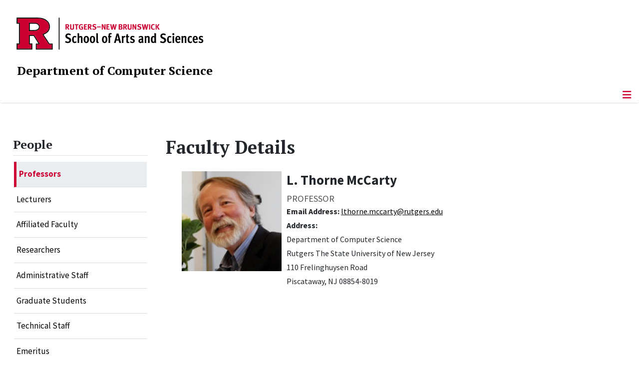

--- FILE ---
content_type: text/html; charset=utf-8
request_url: https://www.cs.rutgers.edu/people/professors/details/l-thorne-mccarty
body_size: 12257
content:
<!DOCTYPE html>
<html lang="en-gb" dir="ltr">
<head>
	<meta charset="utf-8">
	<meta name="author" content="McCarty, L. Thorne">
	<meta name="viewport" content="width=device-width, initial-scale=1">
	<meta name="description" content="Computer Science; Rutgers, The State University of New Jersey">
	<meta name="generator" content="Joomla! - Open Source Content Management">
	<title>McCarty, L. Thorne</title>
	<link href="/media/templates/site/cassiopeia_sas/images/favicon.ico" rel="alternate icon" type="image/vnd.microsoft.icon">
	<link href="/media/system/images/joomla-favicon-pinned.svg" rel="mask-icon" color="#000">

	<link href="/media/system/css/joomla-fontawesome.min.css?4ba2fb" rel="lazy-stylesheet"><noscript><link href="/media/system/css/joomla-fontawesome.min.css?4ba2fb" rel="stylesheet"></noscript>
	<link href="/media/templates/site/cassiopeia/css/template.min.css?4ba2fb" rel="stylesheet">
	<link href="/media/templates/site/cassiopeia/css/global/colors_standard.min.css?4ba2fb" rel="stylesheet">
	<link href="/media/templates/site/cassiopeia/css/vendor/joomla-custom-elements/joomla-alert.min.css?0.4.1" rel="stylesheet">
	<link href="/media/templates/site/cassiopeia_sas/css/user.css?4ba2fb" rel="stylesheet">
	<link href="/media/plg_system_jcepro/site/css/content.min.css?86aa0286b6232c4a5b58f892ce080277" rel="stylesheet">
	<link href="/media/plg_system_jcemediabox/css/jcemediabox.min.css?7d30aa8b30a57b85d658fcd54426884a" rel="stylesheet">
	<link href="https://www.cs.rutgers.edu/modules/mod_socialmedia/assets/css/mod_socialmedia.css" rel="stylesheet">
	<style>.cloaked_email span:before { content: attr(data-ep-ac7a5); } .cloaked_email span:after { content: attr(data-ep-b2bed); } img.cloaked_email { display: inline-block !important; vertical-align: middle; border: 0; }</style>
	<style>:root {
		--hue: 214;
		--template-bg-light: #f0f4fb;
		--template-text-dark: #495057;
		--template-text-light: #ffffff;
		--template-link-color: #2a69b8;
		--template-special-color: #001B4C;
		
	}</style>
	<style>
#accordeonck342 { padding:0;margin:0;padding-left: 0px;-moz-border-radius: 0px 0px 0px 0px;-webkit-border-radius: 0px 0px 0px 0px;border-radius: 0px 0px 0px 0px;-moz-box-shadow: 0px 0px 0px 0px #444444;-webkit-box-shadow: 0px 0px 0px 0px #444444;box-shadow: 0px 0px 0px 0px #444444;border-top: none;border-right: none;border-bottom: none;border-left: none; } 
#accordeonck342 li.accordeonck { list-style: none;/*overflow: hidden;*/ }
#accordeonck342 ul[class^="content"] { margin:0;padding:0; }
#accordeonck342 li.accordeonck > span { position: relative; display: block; }
#accordeonck342 li.parent > span span.toggler_icon { top: 0;position: absolute; cursor: pointer; display: block; height: 100%; z-index: 10;right:0; background: url(/media/templates/site/cassiopeia_sas/images/arrow-down.png) center center no-repeat !important;width: 15px;}
#accordeonck342 li.parent.open > span span.toggler_icon { right:0; background: url(/media/templates/site/cassiopeia_sas/images/arrow-up.png) center center no-repeat !important;}
#accordeonck342 li.accordeonck.level2 > span { padding-right: 20px;}
#accordeonck342 li.level2 li.accordeonck > span { padding-right: 20px;}
#accordeonck342 a.accordeonck { display: block;text-decoration: none; color: #000000;font-size: 17px;font-weight: normal;}
#accordeonck342 a.accordeonck:hover { text-decoration: none; color: #CC0033;}
#accordeonck342 li.parent > span a { display: block;/*outline: none;*/ }
#accordeonck342 li.parent.open > span a {  }
#accordeonck342 a.accordeonck > .badge { margin: 0 0 0 5px; }
#accordeonck342 li.level2.parent.open > span span.toggler_icon { background: url(/) center center no-repeat !important;}
#accordeonck342 li.level3.parent.open > span span.toggler_icon { background: url(/) center center no-repeat !important;}
#accordeonck342 li.level1 { padding-top: 5px;padding-bottom: 5px; } 
#accordeonck342 li.level1 > span { border-bottom: #DDDDDD 1px solid ; } 
#accordeonck342 li.level1 > span a { padding-top: 5px;padding-right: 5px;padding-bottom: 5px;padding-left: 5px;color: #000000;font-size: 17px;font-weight: normal; } 
#accordeonck342 li.level1 > span span.accordeonckdesc { font-size: 10px; } 
#accordeonck342 li.level1:hover > span { border-left: #CC0033 5px solid ; } 
#accordeonck342 li.level1:hover > span a { color: #CC0033; } 
#accordeonck342 li.level1.active > span { border-left: #CC0033 5px solid ; } 
#accordeonck342 li.level1.active > span a { color: #CC0033; } 
#accordeonck342 li.level1.active > span { background: #DDDDDD;background-color: #DDDDDD;background: -moz-linear-gradient(top,  #DDDDDD 0%, #DDDDDD 100%);background: -webkit-gradient(linear, left top, left bottom, color-stop(0%,#DDDDDD), color-stop(100%,#DDDDDD)); background: -webkit-linear-gradient(top,  #DDDDDD 0%,#DDDDDD 100%);background: -o-linear-gradient(top,  #DDDDDD 0%,#DDDDDD 100%);background: -ms-linear-gradient(top,  #DDDDDD 0%,#DDDDDD 100%);background: linear-gradient(top,  #DDDDDD 0%,#DDDDDD 100%);  } 
#accordeonck342 li.level1.active > span a {  } 
#accordeonck342 li.level1 > ul { background: #DDDDDD;background-color: #DDDDDD;background: -moz-linear-gradient(top,  #DDDDDD 0%, #DDDDDD 100%);background: -webkit-gradient(linear, left top, left bottom, color-stop(0%,#DDDDDD), color-stop(100%,#DDDDDD)); background: -webkit-linear-gradient(top,  #DDDDDD 0%,#DDDDDD 100%);background: -o-linear-gradient(top,  #DDDDDD 0%,#DDDDDD 100%);background: -ms-linear-gradient(top,  #DDDDDD 0%,#DDDDDD 100%);background: linear-gradient(top,  #DDDDDD 0%,#DDDDDD 100%);  } 
#accordeonck342 li.level2 > span { background: #DDDDDD;background-color: #DDDDDD;background: -moz-linear-gradient(top,  #DDDDDD 0%, #DDDDDD 100%);background: -webkit-gradient(linear, left top, left bottom, color-stop(0%,#DDDDDD), color-stop(100%,#DDDDDD)); background: -webkit-linear-gradient(top,  #DDDDDD 0%,#DDDDDD 100%);background: -o-linear-gradient(top,  #DDDDDD 0%,#DDDDDD 100%);background: -ms-linear-gradient(top,  #DDDDDD 0%,#DDDDDD 100%);background: linear-gradient(top,  #DDDDDD 0%,#DDDDDD 100%);  } 
#accordeonck342 li.level2 > span a { padding-top: 5px;padding-bottom: 5px;padding-left: 15px;color: #000000;font-size: 16px; } 
#accordeonck342 li.level2:hover > span {  } 
#accordeonck342 li.level2:hover > span a { color: #000000; } 
#accordeonck342 li.level2.active > span {  } 
#accordeonck342 li.level2.active > span a { color: #000000; } 
#accordeonck342 li.level2 ul[class^="content"] { background: #DDDDDD;background-color: #DDDDDD;background: -moz-linear-gradient(top,  #DDDDDD 0%, #DDDDDD 100%);background: -webkit-gradient(linear, left top, left bottom, color-stop(0%,#DDDDDD), color-stop(100%,#DDDDDD)); background: -webkit-linear-gradient(top,  #DDDDDD 0%,#DDDDDD 100%);background: -o-linear-gradient(top,  #DDDDDD 0%,#DDDDDD 100%);background: -ms-linear-gradient(top,  #DDDDDD 0%,#DDDDDD 100%);background: linear-gradient(top,  #DDDDDD 0%,#DDDDDD 100%);  } 
#accordeonck342 li.level2 li.accordeonck > span {  } 
#accordeonck342 li.level2 li.accordeonck > span a { padding-top: 5px;padding-bottom: 5px;padding-left: 25px;color: #636363; } 
#accordeonck342 li.level2 li.accordeonck:hover > span {  } 
#accordeonck342 li.level2 li.accordeonck:hover > span a { color: #000000; } 
#accordeonck342 li.level2 li.accordeonck.active > span {  } 
#accordeonck342 li.level2 li.accordeonck.active > span a { color: #000000; } ul#accordeonck342 li.accordeonck.level1.active {
    background:#ddd; 
}

ul#accordeonck342 li.accordeonck.level1.active a {
    font-weight: bold;
}

a.accordeonck.isactive {
    font-weight: bold;
}

.accordeonck li.parent > span span.toggler_icon {
    z-index: 9 !important;
}

ul#accordeonck342 li.accordeonck.level1 {
    padding-top: 0px;
    padding-bottom: 0px;
 }

ul#accordeonck342 li.level1 > span {
    min-height: 50.75px;
}

ul#accordeonck342 li.level1 > span a {
    padding-top: 10px;
accordeonck342 li.accordeonck.level1.active {
    background:#ddd; 
}

accordeonck342 li.accordeonck.level1.active a {
    font-weight: bold;
}

a.accordeonck.isactive {
    font-weight: bold;
}

.accordeonck li.parent > span span.toggler_icon {
    z-index: 9 !important;
}

accordeonck342 li.accordeonck.level1 {
    padding-top: 0px;
    padding-bottom: 0px;
 }

accordeonck342 li.level1 > span {
    min-height: 50.75px;
}

accordeonck342 li.level1 > span a {
    padding-top: 10px;
#accordeonck342 ul[class^="content"] {
	display: none;
}

#accordeonck342 .toggler_icon {
	top: 0;
}</style>

	<script src="/media/vendor/metismenujs/js/metismenujs.min.js?1.4.0" defer></script>
	<script src="/media/vendor/jquery/js/jquery.min.js?3.7.1"></script>
	<script src="/media/legacy/js/jquery-noconflict.min.js?504da4"></script>
	<script src="/media/templates/site/cassiopeia/js/mod_menu/menu-metismenu.min.js?4ba2fb" defer></script>
	<script src="/media/mod_menu/js/menu.min.js?4ba2fb" type="module"></script>
	<script type="application/json" class="joomla-script-options new">{"bootstrap.tooltip":{".hasTooltip":{"animation":true,"container":"body","html":true,"trigger":"hover focus","boundary":"clippingParents","sanitize":true}},"joomla.jtext":{"ERROR":"Error","MESSAGE":"Message","NOTICE":"Notice","WARNING":"Warning","JCLOSE":"Close","JOK":"OK","JOPEN":"Open"},"system.paths":{"root":"","rootFull":"https:\/\/www.cs.rutgers.edu\/","base":"","baseFull":"https:\/\/www.cs.rutgers.edu\/"},"csrf.token":"9c83f1f7b66ce1d03c1ab9f037ba0240"}</script>
	<script src="/media/system/js/core.min.js?a3d8f8"></script>
	<script src="/media/templates/site/cassiopeia/js/template.min.js?4ba2fb" type="module"></script>
	<script src="/media/vendor/bootstrap/js/popover.min.js?5.3.8" type="module"></script>
	<script src="/media/vendor/bootstrap/js/offcanvas.min.js?5.3.8" type="module"></script>
	<script src="/media/system/js/messages.min.js?9a4811" type="module"></script>
	<script src="/media/plg_system_jcemediabox/js/jcemediabox.min.js?7d30aa8b30a57b85d658fcd54426884a"></script>
	<script src="/media/com_accordeonmenuck/assets/accordeonmenuck.js"></script>
	<script src="/media/com_accordeonmenuck/assets/jquery.easing.1.3.js"></script>
	<script>window.RegularLabs=window.RegularLabs||{};window.RegularLabs.EmailProtector=window.RegularLabs.EmailProtector||{unCloak:function(e,g){document.querySelectorAll("."+e).forEach(function(a){var f="",c="";a.className=a.className.replace(" "+e,"");a.querySelectorAll("span").forEach(function(d){for(name in d.dataset)0===name.indexOf("epA")&&(f+=d.dataset[name]),0===name.indexOf("epB")&&(c=d.dataset[name]+c)});if(c){var b=a.nextElementSibling;b&&"script"===b.tagName.toLowerCase()&&b.parentNode.removeChild(b);b=f+c;g?(a.parentNode.href="mailto:"+b,a.parentNode.removeChild(a)):a.innerHTML=b}})}};</script>
	<script type="application/ld+json">{"@context":"https://schema.org","@graph":[{"@type":"Organization","@id":"https://www.cs.rutgers.edu/#/schema/Organization/base","name":"Department of Computer Science","url":"https://www.cs.rutgers.edu/"},{"@type":"WebSite","@id":"https://www.cs.rutgers.edu/#/schema/WebSite/base","url":"https://www.cs.rutgers.edu/","name":"Department of Computer Science | Rutgers, The State University of New Jersey","publisher":{"@id":"https://www.cs.rutgers.edu/#/schema/Organization/base"}},{"@type":"WebPage","@id":"https://www.cs.rutgers.edu/#/schema/WebPage/base","url":"https://www.cs.rutgers.edu/people/professors/details/l-thorne-mccarty","name":"McCarty, L. Thorne","description":"Computer Science; Rutgers, The State University of New Jersey","isPartOf":{"@id":"https://www.cs.rutgers.edu/#/schema/WebSite/base"},"about":{"@id":"https://www.cs.rutgers.edu/#/schema/Organization/base"},"inLanguage":"en-GB"},{"@type":"Article","@id":"https://www.cs.rutgers.edu/#/schema/com_content/article/1536","name":"McCarty, L. Thorne","headline":"McCarty, L. Thorne","inLanguage":"en-GB","isPartOf":{"@id":"https://www.cs.rutgers.edu/#/schema/WebPage/base"}}]}</script>
	<script>jQuery(document).ready(function(){WfMediabox.init({"base":"\/","theme":"standard","width":"","height":"","lightbox":0,"shadowbox":0,"icons":1,"overlay":1,"overlay_opacity":0.8000000000000000444089209850062616169452667236328125,"overlay_color":"#000000","transition_speed":500,"close":2,"labels":{"close":"Close","next":"Next","previous":"Previous","cancel":"Cancel","numbers":"{{numbers}}","numbers_count":"{{current}} of {{total}}","download":"Download"},"swipe":true,"expand_on_click":true});});</script>
	<script>jQuery(document).ready(function(jQuery){new Accordeonmenuck('#accordeonck342', {fadetransition : false,eventtype : 'click',transition : 'linear',menuID : 'accordeonck342',defaultopenedid : '',activeeffect : '',showcounter : '',showactive : '1',closeothers : '1',duree : 500});}); </script>
	<meta property="og:locale" content="en_GB" class="4SEO_ogp_tag">
	<meta property="og:url" content="https://www.cs.rutgers.edu/people/professors/details/l-thorne-mccarty" class="4SEO_ogp_tag">
	<meta property="og:site_name" content="Department of Computer Science | Rutgers, The State University of New Jersey" class="4SEO_ogp_tag">
	<meta property="og:type" content="article" class="4SEO_ogp_tag">
	<meta property="og:title" content="McCarty, L. Thorne" class="4SEO_ogp_tag">
	<meta property="og:description" content="Computer Science; Rutgers, The State University of New Jersey" class="4SEO_ogp_tag">
	<meta property="fb:app_id" content="966242223397117" class="4SEO_ogp_tag">
	<meta property="og:image" content="https://www.cs.rutgers.edu/images/computer-science.jpg" class="4SEO_ogp_tag">
	<meta property="og:image:width" content="480" class="4SEO_ogp_tag">
	<meta property="og:image:height" content="360" class="4SEO_ogp_tag">
	<meta property="og:image:alt" content="computer science" class="4SEO_ogp_tag">
	<meta property="og:image:secure_url" content="https://www.cs.rutgers.edu/images/computer-science.jpg" class="4SEO_ogp_tag">
	<meta name="twitter:card" content="summary" class="4SEO_tcards_tag">
	<meta name="twitter:url" content="https://www.cs.rutgers.edu/people/professors/details/l-thorne-mccarty" class="4SEO_tcards_tag">
	<meta name="twitter:title" content="McCarty, L. Thorne" class="4SEO_tcards_tag">
	<meta name="twitter:description" content="Computer Science; Rutgers, The State University of New Jersey" class="4SEO_tcards_tag">
	<meta name="twitter:image" content="https://www.cs.rutgers.edu/images/computer-science.jpg" class="4SEO_tcards_tag">
	<meta name="google-site-verification" content="wyJGVQa1FzdLzk5D1lM7GfT9b3OWT4hppjPUCw1cMNs"  class="4SEO_google_site_verification_tag" />

<!-- Global site tag (gtag.js) - Google Analytics -->
<script async src="https://www.googletagmanager.com/gtag/js?id=G-DVCN4VQT8D"></script>

<script>
window.dataLayer = window.dataLayer || [];function gtag(){dataLayer.push(arguments);}gtag('js', new Date()); gtag('config', 'G-DVCN4VQT8D');
</script>
	<meta name="robots" content="max-snippet:-1, max-image-preview:large, max-video-preview:-1" class="4SEO_robots_tag">
	<script type="application/ld+json" class="4SEO_structured_data_breadcrumb">{
    "@context": "http://schema.org",
    "@type": "BreadcrumbList",
    "itemListElement": [
        {
            "@type": "listItem",
            "position": 1,
            "name": "Home",
            "item": "https://www.cs.rutgers.edu/"
        },
        {
            "@type": "listItem",
            "position": 2,
            "name": "Professors",
            "item": "https://www.cs.rutgers.edu/people/professors"
        },
        {
            "@type": "listItem",
            "position": 3,
            "name": "Faculty Details",
            "item": "https://www.cs.rutgers.edu/people/professors/details"
        }
    ]
}</script>
<script type="application/ld+json" class="4SEO_structured_data_page">{
    "@context": "http://schema.org",
    "@graph": [
        {
            "@type": "Article",
            "author": {
                "@id": "https://www.cs.rutgers.edu/#mccarty__l__thorne_cbe580d67c"
            },
            "dateModified": "2026-01-19T13:30:06Z",
            "datePublished": "2019-09-27T17:32:18Z",
            "description": "Computer Science; Rutgers, The State University of New Jersey",
            "headline": "McCarty, L. Thorne",
            "image": [
                {
                    "@type": "ImageObject",
                    "url": "https://www.cs.rutgers.edu/images/computer-science.jpg",
                    "caption": null,
                    "description": "computer science",
                    "width": 480,
                    "height": 360
                }
            ],
            "inLanguage": "en-GB",
            "mainEntityOfPage": {
                "@type": "WebPage",
                "url": "https://www.cs.rutgers.edu/people/professors/details/l-thorne-mccarty"
            },
            "publisher": {
                "@id": "https://www.cs.rutgers.edu/#defaultPublisher"
            },
            "url": "https://www.cs.rutgers.edu/people/professors/details/l-thorne-mccarty"
        },
        {
            "@type": "Person",
            "name": "McCarty, L. Thorne",
            "@id": "https://www.cs.rutgers.edu/#mccarty__l__thorne_cbe580d67c"
        },
        {
            "@id": "https://www.cs.rutgers.edu/#defaultPublisher",
            "@type": "Organization",
            "url": "https://www.cs.rutgers.edu/",
            "logo": {
                "@id": "https://www.cs.rutgers.edu/#defaultLogo"
            },
            "name": "Department of Computer Science | Rutgers, The State University of New Jersey"
        },
        {
            "@id": "https://www.cs.rutgers.edu/#defaultLogo",
            "@type": "ImageObject",
            "url": "",
            "width": "",
            "height": ""
        }
    ]
}</script></head>
<body class="site com_content wrapper-static view-article layout-default task-display itemid-380 has-sidebar-left">
	<header class="header container-header full-width">

		      
            
        			<div class="container-rutgers-menu full-width ">
				<div class="rutgers-menu no-card d-none d-lg-block">
        <ul class="mod-menu mod-list nav navbar-sas-ru">
<li class="nav-item item-1625"><a href="https://sas.rutgers.edu/about/events/upcoming-events" target="_blank" rel="noopener noreferrer">SAS Events</a></li><li class="nav-item item-1626"><a href="https://sas.rutgers.edu/about/news" target="_blank" rel="noopener noreferrer">SAS News</a></li><li class="nav-item item-102"><a href="http://www.rutgers.edu" target="_blank" rel="noopener noreferrer">rutgers.edu</a></li><li class="nav-item item-192"><a href="http://sas.rutgers.edu/" target="_blank" rel="noopener noreferrer">SAS</a></li><li class="nav-item item-103"><a href="https://search.rutgers.edu/people" target="_blank" rel="noopener noreferrer">Search People</a></li><li class="nav-item item-1263"><a href="/search-website" class="fs-6"><span class="p-2 fa-solid fa-magnifying-glass rutgersRed" aria-hidden="true"></span><span class="visually-hidden">Search Website</span></a></li></ul>
</div>

			</div>
		
        			<div class="container-sas-branding ">
				<div class="sas-branding no-card ">
        
<div id="mod-custom336" class="mod-custom custom">
    <div class="container-logo">
<div class="row">
<div><a href="https://sas.rutgers.edu" target="_blank" rel="noopener"><img alt="Rutgers - New Brunswick School of Arts and Sciences logo" class="theme-image" /></a></div>
</div>
</div>
<div class="container-unit">
<div class="row">
<div class="col title-unit"><a href="/." class="no-underline no-hover">Department of Computer Science</a></div>
</div>
</div></div>
</div>

			</div>
		      
					<div class="grid-child">
				<div class="navbar-brand">
					<a class="brand-logo" href="/">
						<img class="logo d-inline-block" loading="eager" decoding="async" src="/media/templates/site/cassiopeia/images/logo.svg" alt="Department of Computer Science | Rutgers, The State University of New Jersey">					</a>
									</div>
			</div>
		      
      
		
					<div class="container-banner full-width">
				<div class="banner card menu-bar">
        <div class="card-body">
                <nav class="navbar navbar-expand-lg">
    <button class="navbar-toggler navbar-toggler-right" type="button" data-bs-toggle="offcanvas" data-bs-target="#navbar106" aria-controls="navbar106" aria-expanded="false" aria-label="Toggle Navigation">
        <span class="icon-menu" aria-hidden="true"></span>
    </button>
    <div class="offcanvas offcanvas-start" id="navbar106">
        <div class="offcanvas-header">
            <button type="button" class="btn-close btn-close-black" data-bs-dismiss="offcanvas" aria-label="Close"></button>

 
        </div>
        <div class="offcanvas-body">
         <div class="d-lg-none mt-3">
                <div class="moduletable ">
        
<div id="mod-custom337" class="mod-custom custom">
    <p style="text-align: center;"><a href="https://sas.rutgers.edu" target="_blank" rel="noopener"><img alt="Rutgers - New Brunswick School of Arts and Sciences logo" class="theme-image" style="max-width: 80%;" /></a><br /><a href="/." class="no-underline no-hover title-unit">Department of Computer Science</a></p>
<p><a href="/./search-website"><img src="/media/templates/site/cassiopeia_sas/images/search-magnifying-glass.PNG" alt="Search Website - Magnifying Glass" style="display: block; margin-left: auto; margin-right: auto;" /></a></p></div>
</div>
            </div>

            <ul class="mod-menu mod-menu_dropdown-metismenu metismenu mod-list navbar navbar-nav dropdown sas-main-menu">
<li class="metismenu-item item-421 level-1 divider deeper parent"><button class="mod-menu__separator separator mm-collapsed mm-toggler mm-toggler-nolink" aria-haspopup="true" aria-expanded="false">About</button><ul class="mm-collapse"><li class="metismenu-item item-422 level-2"><a href="/about/the-department" >The Department</a></li><li class="metismenu-item item-423 level-2"><a href="/about/employment" >Employment</a></li></ul></li><li class="metismenu-item item-269 level-1 active divider deeper parent"><button class="mod-menu__separator separator mm-collapsed mm-toggler mm-toggler-nolink" aria-haspopup="true" aria-expanded="false">People</button><ul class="mm-collapse"><li class="metismenu-item item-688 level-2 active"><a href="/people/professors" >Professors</a></li><li class="metismenu-item item-737 level-2"><a href="/people/lecturers" >Lecturers</a></li><li class="metismenu-item item-659 level-2"><a href="/people/affiliated-faculty" >Affiliated Faculty</a></li><li class="metismenu-item item-744 level-2"><a href="/people/researchers" >Researchers</a></li><li class="metismenu-item item-642 level-2"><a href="/people/staff" >Administrative Staff</a></li><li class="metismenu-item item-1956 level-2"><a href="/people/graduate-students" >Graduate Students</a></li><li class="metismenu-item item-738 level-2"><a href="/people/technical-staff" >Technical Staff</a></li><li class="metismenu-item item-660 level-2"><a href="/people/emeritus" >Emeritus</a></li><li class="metismenu-item item-1070 level-2"><a href="/people/in-memoriam" >In Memoriam</a></li></ul></li><li class="metismenu-item item-394 level-1 divider deeper parent"><button class="mod-menu__separator separator mm-collapsed mm-toggler mm-toggler-nolink" aria-haspopup="true" aria-expanded="false">Academics</button><ul class="mm-collapse"><li class="metismenu-item item-395 level-2 parent"><a href="/academics/undergraduate" >Undergraduate</a></li><li class="metismenu-item item-406 level-2 parent"><a href="/academics/graduate" >Graduate</a></li></ul></li><li class="metismenu-item item-416 level-1 divider deeper parent"><button class="mod-menu__separator separator mm-collapsed mm-toggler mm-toggler-nolink" aria-haspopup="true" aria-expanded="false">News &amp; Events</button><ul class="mm-collapse"><li class="metismenu-item item-425 level-2"><a href="/news-events/news" >News</a></li><li class="metismenu-item item-436 level-2"><a href="/news-events/highlights" >Highlights</a></li><li class="metismenu-item item-524 level-2 parent"><a href="/news-events/cs-events/range.listevents/-" >CS Events</a></li><li class="metismenu-item item-711 level-2 parent"><a href="/news-events/videos-of-past-events" >Videos of Past Events</a></li></ul></li><li class="metismenu-item item-417 level-1 divider deeper parent"><button class="mod-menu__separator separator mm-collapsed mm-toggler mm-toggler-nolink" aria-haspopup="true" aria-expanded="false">Research</button><ul class="mm-collapse"><li class="metismenu-item item-446 level-2 parent"><a href="/research/computer-and-network-systems-list" >Computer and Network Systems</a></li><li class="metismenu-item item-447 level-2 parent"><a href="/research/intelligent-systems-list" >Intelligent Systems</a></li><li class="metismenu-item item-448 level-2 parent"><a href="/research/theory-of-computing-list" >Theory of Computing</a></li></ul></li><li class="metismenu-item item-418 level-1 divider deeper parent"><button class="mod-menu__separator separator mm-collapsed mm-toggler mm-toggler-nolink" aria-haspopup="true" aria-expanded="false">Resources</button><ul class="mm-collapse"><li class="metismenu-item item-533 level-2"><a href="/resources/business-office" >Business Office</a></li><li class="metismenu-item item-534 level-2"><a href="https://www.cs.rutgers.edu/apps/" target="_blank" rel="noopener noreferrer">Internal Applications</a></li><li class="metismenu-item item-535 level-2"><a href="https://resources.cs.rutgers.edu/" target="_blank" rel="noopener noreferrer">Technical Support &amp; Services</a></li></ul></li><li class="metismenu-item item-419 level-1"><a href="https://give.rutgersfoundation.org/computer-science-dept/4979.html" target="_blank" rel="noopener noreferrer">Donate</a></li><li class="metismenu-item item-1764 level-1 divider deeper parent"><button class="mod-menu__separator separator mm-collapsed mm-toggler mm-toggler-nolink" aria-haspopup="true" aria-expanded="false">Alumni</button><ul class="mm-collapse"><li class="metismenu-item item-607 level-2"><a href="/alumni/alumni" >Alumni</a></li><li class="metismenu-item item-641 level-2"><a href="/alumni/distinguished-alumni" >Distinguished Alumni</a></li><li class="metismenu-item item-1766 level-2"><a href="/alumni/alumni-news" >Alumni News</a></li></ul></li><li class="metismenu-item item-420 level-1"><a href="/contact-us" >Contact</a></li></ul>


        </div>
    </div>
</nav>    </div>
</div>

			</div>
		

	</header>

<main>
  
  
  
	<div class="site-grid">

		
		
		
					<div class="grid-child container-sidebar-left">
				<div class="sidebar-left card ">
            <h2 class="card-header header-size-3">People</h2>        <div class="card-body">
                <div class="accordeonck-wrap " data-id="accordeonck342">
<ul class="menu" id="accordeonck342">
<li id="item-688" class="accordeonck item688 active first level1 " data-level="1" ><span class="accordeonck_outer "><a class="accordeonck isactive " href="/people/professors" >Professors<span class="accordeonckdesc"></span></a></span></li><li id="item-737" class="accordeonck item737 first level1 " data-level="1" ><span class="accordeonck_outer "><a class="accordeonck " href="/people/lecturers" >Lecturers<span class="accordeonckdesc"></span></a></span></li><li id="item-659" class="accordeonck item659 level1 " data-level="1" ><span class="accordeonck_outer "><a class="accordeonck " href="/people/affiliated-faculty" >Affiliated Faculty<span class="accordeonckdesc"></span></a></span></li><li id="item-744" class="accordeonck item744 level1 " data-level="1" ><span class="accordeonck_outer "><a class="accordeonck " href="/people/researchers" >Researchers<span class="accordeonckdesc"></span></a></span></li><li id="item-642" class="accordeonck item642 first level1 " data-level="1" ><span class="accordeonck_outer "><a class="accordeonck " href="/people/staff" >Administrative Staff<span class="accordeonckdesc"></span></a></span></li><li id="item-1956" class="accordeonck item1956 first level1 " data-level="1" ><span class="accordeonck_outer "><a class="accordeonck " href="/people/graduate-students" >Graduate Students<span class="accordeonckdesc"></span></a></span></li><li id="item-738" class="accordeonck item738 first level1 " data-level="1" ><span class="accordeonck_outer "><a class="accordeonck " href="/people/technical-staff" >Technical Staff<span class="accordeonckdesc"></span></a></span></li><li id="item-660" class="accordeonck item660 level1 " data-level="1" ><span class="accordeonck_outer "><a class="accordeonck " href="/people/emeritus" >Emeritus<span class="accordeonckdesc"></span></a></span></li><li id="item-1070" class="accordeonck item1070 level1 " data-level="1" ><span class="accordeonck_outer "><a class="accordeonck " href="/people/in-memoriam" >In Memoriam<span class="accordeonckdesc"></span></a></span></li></ul></div>
    </div>
</div>

			</div>
		
		<div class="grid-child container-component">
			
			
			<div id="system-message-container" aria-live="polite"></div>


				<div class="com-content-article item-page">
    <meta itemprop="inLanguage" content="en-GB">
        <div class="page-header">
        <h1> Faculty Details </h1>
    </div>
    
    
        
        
    
    
        <ul class="fields-container">
    <li class="field-entry profile-image "><span class="field-value "><img src="/images/business-office/mccarty.png" alt="L. Thorne McCarty" class="intro-image-top-200-sq-fit "></span>
</li>
<li class="field-entry formattedname large-bold"><span class="field-value ">L. Thorne McCarty</span>
</li>
<li class="field-entry position caps-gray-med"><span class="field-value ">Professor</span>
</li>
<li class="field-entry emailaddress ">    <span class="field-label ">Email Address: </span>
<span class="field-value "><!-- This email address is being protected from spambots. --><a class=" " href="javascript:/* This email address is being protected from spambots.*/" rel="nofollow noopener noreferrer" target="_blank"><span class="cloaked_email ep_2672f106"><span data-ep-ac7a5="&#108;&#116;ho&#114;" data-ep-b2bed="&#100;&#117;"><span data-ep-b2bed="er&#115;.&#101;" data-ep-ac7a5="&#110;&#101;&#46;&#109;&#99;"><span data-ep-b2bed="&#64;r&#117;&#116;g" data-ep-ac7a5="&#99;&#97;&#114;&#116;y"></span></span></span></span><script>RegularLabs.EmailProtector.unCloak("ep_2672f106");</script><span class="cloaked_email ep_a2b23261" style="display:none;"><span data-ep-ac7a5="&#108;&#116;h&#111;&#114;" data-ep-b2bed="d&#117;"><span data-ep-ac7a5="&#110;e&#46;m&#99;" data-ep-b2bed="er&#115;&#46;e"><span data-ep-ac7a5="&#99;ar&#116;&#121;" data-ep-b2bed="&#64;&#114;u&#116;g"></span></span></span></span></a><script>RegularLabs.EmailProtector.unCloak("ep_a2b23261", true);</script></span>
</li>
<li class="field-entry address ">    <span class="field-label ">Address: </span>
<span class="field-value "><p>Department of Computer Science<br />Rutgers The State University of New Jersey<br />110 Frelinghuysen Road<br />Piscataway, NJ 08854-8019</p></span>
</li></ul>
                                                <div class="com-content-article__body">
             </div>

        
                                        </div>

          		          		          				</div>

		
		
		      
      
      		      
      			</div>

	  
  
	
	  
</main>

<footer class="container-footer footer full-width">
  
  			<sas-footer-identity class=" grid-child container-sas-footer-identity full-width-v2">
			<div class=" sas-footer-identity">
				<div class="sas-footer-identity no-card  sas-footer-logo-left sas-footer-logo-left sas-branding">
        
<div id="mod-custom338" class="mod-custom custom">
    <p><img src="/media/templates/site/cassiopeia_sas/images/RNBSAS_H_WHITE.svg" alt="Rutgers - New Brunswick School of Arts and Sciences logo" style="min-width: 300px; max-width: 400px; margin-top: 10px; margin-left: 15px; margin-bottom: 10px;" loading="lazy" /></p></div>
</div>
<div class="sas-footer-identity no-card ">
        <ul class="mod-menu mod-menu_dropdown-metismenu metismenu mod-list mod-menu mod-list nav navbar-sas-ru sas-footer-menu sas-footer-menu-right">
<li class="metismenu-item item-1625 level-1"><a href="https://sas.rutgers.edu/about/events/upcoming-events" target="_blank" rel="noopener noreferrer">SAS Events</a></li><li class="metismenu-item item-1626 level-1"><a href="https://sas.rutgers.edu/about/news" target="_blank" rel="noopener noreferrer">SAS News</a></li><li class="metismenu-item item-102 level-1"><a href="http://www.rutgers.edu" target="_blank" rel="noopener noreferrer">rutgers.edu</a></li><li class="metismenu-item item-192 level-1"><a href="http://sas.rutgers.edu/" target="_blank" rel="noopener noreferrer">SAS</a></li><li class="metismenu-item item-103 level-1"><a href="https://search.rutgers.edu/people" target="_blank" rel="noopener noreferrer">Search People</a></li><li class="metismenu-item item-1263 level-1"><a href="/search-website" class="fs-6"><span class="p-2 fa-solid fa-magnifying-glass rutgersRed" aria-hidden="true"></span><span class="visually-hidden">Search Website</span></a></li></ul>
</div>

			</div>
		</sas-footer-identity>
	
         
 <!-- Display any module in the footer position from the sites -->         
<div class="grid-child">
<!--2025-01 LG: Display Rutgers Menu from rutgers file -->              
<div><h2 class="footer-title">Connect with Rutgers</h2>
<ul  class="list-unstyled">
<li><a href="https://newbrunswick.rutgers.edu/" target="_blank" >Rutgers New Brunswick</a>
<li><a href="https://www.rutgers.edu/news" target="blank">Rutgers Today</a>
<li><a href="https://my.rutgers.edu/uxp/login" target="_blank">myRutgers</a>
<li><a href="https://scheduling.rutgers.edu/scheduling/academic-calendar" target="_blank">Academic Calendar</a>
<li><a href="https://classes.rutgers.edu//soc/#home" target="_blank">Rutgers Schedule of Classes</a>
<li><a href="https://emnb.rutgers.edu/one-stop-overview/" target="_blank">One Stop Student Service Center</a>
<li><a href="https://rutgers.campuslabs.com/engage/events/" target="_blank">getINVOLVED</a>
<li><a href="https://admissions.rutgers.edu/visit-rutgers" target="_blank">Plan a Visit</a>
</ul>
</div> 
  <!--2025-01 LG: Display SAS Menu from SAS file -->              
  <div>
    <h2 class="footer-title">Explore SAS</h2>
<ul  class="list-unstyled">
<li><a href="https://sas.rutgers.edu/academics/majors-minors" target="blank">Majors and Minors</a>
<li><a href="https://sas.rutgers.edu/academics/areas-of-study" target="_blank" >Departments and Programs</a>
<li><a href="https://sas.rutgers.edu/academics/centers-institutes" target="_blank">Research Centers and Institutes</a>
<li><a href="https://sas.rutgers.edu/about/sas-offices" target="_blank">SAS Offices</a>  
<li><a href="https://sas.rutgers.edu/giving" target="_blank">Support SAS</a>
</ul>
</div> 
  
<!--2025-01 LG: Display NOTICES Menu from NOTICES file -->              
<div>
<h2 class="footer-title">Notices</h2>
<ul class="list-unstyled">
<li><a href="https://www.rutgers.edu/status" target="_blank" >University Operating Status</a>
</ul>
<hr>
<ul  class="list-unstyled">
<li><a href="https://www.rutgers.edu/privacy-statement" target="blank">Privacy</a>
</ul>
</div> 
                 <div class="moduletable ">
            <h2 class="footer-title">Quick Links</h2>        
<div id="mod-custom208" class="mod-custom custom">
    <ul style="list-style: none;">
<li><a href="/about/employment">We Are Hiring!</a></li>
<li><a href="/academics/undergraduate/advising">Undergraduate Academic Advising</a></li>
<li><a href="/academics/undergraduate">Undergraduate Program</a></li>
<li><a href="/academics/graduate">Graduate Program</a></li>
<li><a href="/academics/undergraduate/prospective-students">Welcome New CS Undergraduate Students</a></li>
<li><a href="/academics/undergraduate/course-registration-and-special-permission">Course Registration and Special Permission</a></li>
<li><a href="/academics/undergraduate/undergraduate-courses-schedule?view=category&amp;id=67">Course Schedule</a></li>
</ul></div>
</div>
<div class="moduletable ">
            <h2 class="footer-title">Contact Us</h2>        
<div id="mod-custom108" class="mod-custom custom">
    <p><img src="/images/computer-science.jpg" alt="computer science" width="104" height="78" style="margin-right: 5px; margin-bottom: 5px; float: left;" />Department of Computer Science<br />Rutgers, The State University of New Jersey<br />110 Frelinghuysen Road<br />Piscataway, NJ 08854-8019</p>
<p>(848) 445-2001</p></div>
</div>

	</div>

<!-- Display Social Media Module -->    
			<socialmedia class="container-sas-socialmedia  full-width">
      	 		<div class="wrapper-socialmedia">
				<div class="grid-child sas-socialmedia">
					

	<table style="margin-left: 10px; margin-right: auto; max-width: 95%; margin-top: 20px; margin-bottom: 20px;" class="table-horizontal-socialmedia">
		<tbody>
			<tr>
								<td style="width: 22px;"><img alt="Facebook" src="/modules/mod_socialmedia/assets/images/socialMediaIcon_Facebook.png" height="20" width="20" /></td>
				<td style="width: 80px;"><a style="padding: 2px 5px;" href="https://www.facebook.com/RutgersUniversityComputerScience" target="_blank">Facebook</a></td>
				
								<td style="width: 22px;"><img alt="Twitter" src="/modules/mod_socialmedia/assets/images/socialMediaIcon_Twitter.png" height="20" width="20" /></td>
				<td style="width: 80px;"><a style="padding: 2px 5px;" href="https://x.com/RutgersCS" target="_blank">Twitter</a></td>
				
								<td style="width: 22px;"><img alt="Instagram" src="/modules/mod_socialmedia/assets/images/socialMediaIcon_Instagram.png" height="20" width="20" /></td>
				<td style="width: 80px;"><a style="padding: 2px 5px;" href="https://www.instagram.com/rutgerscomputerscience/" target="_blank">Instagram</a></td>
				
				
								<td style="width: 22px;"><img alt="Linked In" src="/modules/mod_socialmedia/assets/images/socialMediaIcon_LinkedIn.png" height="20" width="20" /></td>
				<td style="width: 80px;"><a style="padding: 2px 5px;" href="https://www.linkedin.com/school/rutgers-university-department-of-computer-science" target="_blank">LinkedIn</a></td>
				
				
				
				
			</tr>
		</tbody>
	</table>


            			</div>
			</div>
		</socialmedia>
	 

<!--Display Footer Menu -->  
          
			<sas-footer-menu class="container-sas-footer-menu full-width">
			<div class="sas-footer-menu">
				<ul class="mod-menu mod-menu_dropdown-metismenu metismenu mod-list navbar navbar-nav dropdown sas-footer-menu">
<li class="metismenu-item item-126 level-1"><a href="/" >Home</a></li><li class="metismenu-item item-115 level-1"><a href="/site-map?view=html&amp;id=1" >Site Map</a></li><li class="metismenu-item item-125 level-1"><a href="/search" >Search</a></li><li class="metismenu-item item-322 level-1"><a href="https://www.cs.rutgers.edu/?morequest=sso&amp;idp=urn:mace:incommon:rutgers.edu" >Login</a></li></ul>

			</div>
		</sas-footer-menu>
	

<!-- Display Copyright -->
		<copyright class="container-sas-copyright  full-width">
			<div class="sas-copyright">

<!--2025-01 LG: Display Copyright Text from copyright text file -->              
<p>
    <!-- paragraph 1 of copy right - information -->
<p style="text-align: center;">Rutgers is an equal access/equal opportunity institution. Individuals with disabilities are encouraged to direct suggestions, comments, or complaints concerning any<br />
accessibility issues with Rutgers websites to <a href='mailto:accessibility@rutgers.edu'><!-- This email address is being protected from spambots. --><span class="cloaked_email ep_abbb75a9"><span data-ep-b2bed="" data-ep-ac7a5="ac&#99;&#101;s"><span data-ep-ac7a5="s&#105;b&#105;&#108;" data-ep-b2bed="&#115;&#46;e&#100;u"><span data-ep-ac7a5="i&#116;&#121;&#64;r" data-ep-b2bed="&#117;t&#103;&#101;&#114;"></span></span></span></span><script>RegularLabs.EmailProtector.unCloak("ep_abbb75a9");</script></a> or complete the <a href='https://it.rutgers.edu/it-accessibility-initiative/barrierform/'  rel='nofollow' target='_blank'>Report Accessibility Barrier / Provide Feedback</a> form.</p>
    <!-- paragraph 2 of copy right - information -->
<p style="text-align: center;"><a href='https://www.rutgers.edu/copyright-information' rel='nofollow' target='_blank'>Copyright ©<script>document.write(new Date().getFullYear())</script></a>, <a href='https://www.rutgers.edu/' rel='nofollow' target='_blank'>Rutgers, The State University of New Jersey</a>. All rights reserved.  <a href='https://ithelp.sas.rutgers.edu/' rel='nofollow' target='_blank'>Contact webmaster</a></p>
<p>&nbsp;</p>

</p>

<!-- Display back to top link -->              
			<a href="#top" id="back-top" class="back-to-top-link" aria-label="Back to Top">
			<span class="icon-arrow-up icon-fw" aria-hidden="true"></span>
		</a>

	

</footer>
<noscript class="4SEO_cron">
    <img aria-hidden="true" alt="" style="position:absolute;bottom:0;left:0;z-index:-99999;" src="https://www.cs.rutgers.edu/index.php/_wblapi?nolangfilter=1&_wblapi=/forseo/v1/cron/image/" data-pagespeed-no-transform data-speed-no-transform />
</noscript>
<script class="4SEO_cron" data-speed-no-transform >setTimeout(function () {
        var e = document.createElement('img');
        e.setAttribute('style', 'position:absolute;bottom:0;right:0;z-index:-99999');
        e.setAttribute('aria-hidden', 'true');
        e.setAttribute('src', 'https://www.cs.rutgers.edu/index.php/_wblapi?nolangfilter=1&_wblapi=/forseo/v1/cron/image/' + Math.random().toString().substring(2) + Math.random().toString().substring(2)  + '.svg');
        document.body.appendChild(e);
        setTimeout(function () {
            document.body.removeChild(e)
        }, 3000)
    }, 3000);
</script>
<script class="4SEO_performance_probe" data-speed-no-transform >
    var forseoPerfProbeEndpoint = 'https://www.cs.rutgers.edu/index.php/_wblapi?nolangfilter=1&_wblapi=/forseo/v1/perf/data&u=people%2Fprofessors%2Fdetails%2Fl-thorne-mccarty&f=people%2Fprofessors%2Fdetails%2Fl-thorne-mccarty'
	!function(){"use strict";var e,n,t,i,r,o=-1,a=function(e){addEventListener("pageshow",function(n){n.persisted&&(o=n.timeStamp,e(n))},!0)},c=function(){return window.performance&&performance.getEntriesByType&&performance.getEntriesByType("navigation")[0]},u=function(){var e=c();return e&&e.activationStart||0},f=function(e,n){var t=c(),i="navigate";return o>=0?i="back-forward-cache":t&&(document.prerendering||u()>0?i="prerender":document.wasDiscarded?i="restore":t.type&&(i=t.type.replace(/_/g,"-"))),{name:e,value:void 0===n?-1:n,rating:"good",delta:0,entries:[],id:"v3-".concat(Date.now(),"-").concat(Math.floor(8999999999999*Math.random())+1e12),navigationType:i}},s=function(e,n,t){try{if(PerformanceObserver.supportedEntryTypes.includes(e)){var i=new PerformanceObserver(function(e){Promise.resolve().then(function(){n(e.getEntries())})});return i.observe(Object.assign({type:e,buffered:!0},t||{})),i}}catch(e){}},d=function(e,n,t,i){var r,o;return function(a){n.value>=0&&(a||i)&&((o=n.value-(r||0))||void 0===r)&&(r=n.value,n.delta=o,n.rating=function(e,n){return e>n[1]?"poor":e>n[0]?"needs-improvement":"good"}(n.value,t),e(n))}},v=function(e){requestAnimationFrame(function(){return requestAnimationFrame(function(){return e()})})},l=function(e){var n=function(n){"pagehide"!==n.type&&"hidden"!==document.visibilityState||e(n)};addEventListener("visibilitychange",n,!0),addEventListener("pagehide",n,!0)},p=function(e){var n=!1;return function(t){n||(e(t),n=!0)}},m=-1,h=function(){return"hidden"!==document.visibilityState||document.prerendering?1/0:0},g=function(e){"hidden"===document.visibilityState&&m>-1&&(m="visibilitychange"===e.type?e.timeStamp:0,T())},y=function(){addEventListener("visibilitychange",g,!0),addEventListener("prerenderingchange",g,!0)},T=function(){removeEventListener("visibilitychange",g,!0),removeEventListener("prerenderingchange",g,!0)},E=function(){return m<0&&(m=h(),y(),a(function(){setTimeout(function(){m=h(),y()},0)})),{get firstHiddenTime(){return m}}},b=function(e){document.prerendering?addEventListener("prerenderingchange",function(){return e()},!0):e()},w=[1800,3e3],L=[.1,.25],C={passive:!0,capture:!0},S=new Date,P=function(i,r){e||(e=r,n=i,t=new Date,M(removeEventListener),A())},A=function(){if(n>=0&&n<t-S){var r={entryType:"first-input",name:e.type,target:e.target,cancelable:e.cancelable,startTime:e.timeStamp,processingStart:e.timeStamp+n};i.forEach(function(e){e(r)}),i=[]}},I=function(e){if(e.cancelable){var n=(e.timeStamp>1e12?new Date:performance.now())-e.timeStamp;"pointerdown"==e.type?function(e,n){var t=function(){P(e,n),r()},i=function(){r()},r=function(){removeEventListener("pointerup",t,C),removeEventListener("pointercancel",i,C)};addEventListener("pointerup",t,C),addEventListener("pointercancel",i,C)}(n,e):P(n,e)}},M=function(e){["mousedown","keydown","touchstart","pointerdown"].forEach(function(n){return e(n,I,C)})},D=[100,300],F=0,k=1/0,B=0,x=function(e){e.forEach(function(e){e.interactionId&&(k=Math.min(k,e.interactionId),B=Math.max(B,e.interactionId),F=B?(B-k)/7+1:0)})},O=function(){return r?F:performance.interactionCount||0},R=function(){"interactionCount"in performance||r||(r=s("event",x,{type:"event",buffered:!0,durationThreshold:0}))},H=[200,500],N=0,q=function(){return O()-N},j=[],J={},_=function(e){var n=j[j.length-1],t=J[e.interactionId];if(t||j.length<10||e.duration>n.latency){if(t)t.entries.push(e),t.latency=Math.max(t.latency,e.duration);else{var i={id:e.interactionId,latency:e.duration,entries:[e]};J[i.id]=i,j.push(i)}j.sort(function(e,n){return n.latency-e.latency}),j.splice(10).forEach(function(e){delete J[e.id]})}},z=[2500,4e3],G={},K=[800,1800],Q=function e(n){document.prerendering?b(function(){return e(n)}):"complete"!==document.readyState?addEventListener("load",function(){return e(n)},!0):setTimeout(n,0)};if(navigator.sendBeacon){let t=!1;const r={CLS:0,device:/Android|webOS|iPhone|iPad|iPod/i.test(navigator.userAgent)?0:1},o=e=>{e.name&&(r[e.name]=e.value)},m=()=>{if(!t)try{if(void 0===r.LCP||void 0===r.FID||void 0===r.INP)return;r.ts=Date.now(),t=!0,navigator.sendBeacon(forseoPerfProbeEndpoint,JSON.stringify(r))}catch(e){console.error(e)}};document.addEventListener("visibilitychange",()=>"hidden"===document.visibilityState&&m()),function(e,n){n=n||{};var t=f("TTFB"),i=d(e,t,K,n.reportAllChanges);Q(function(){var r=c();if(r){var o=r.responseStart;if(o<=0||o>performance.now())return;t.value=Math.max(o-u(),0),t.entries=[r],i(!0),a(function(){t=f("TTFB",0),(i=d(e,t,K,n.reportAllChanges))(!0)})}})}(o),function(e,n){n=n||{},function(e,n){n=n||{},b(function(){var t,i=E(),r=f("FCP"),o=s("paint",function(e){e.forEach(function(e){"first-contentful-paint"===e.name&&(o.disconnect(),e.startTime<i.firstHiddenTime&&(r.value=Math.max(e.startTime-u(),0),r.entries.push(e),t(!0)))})});o&&(t=d(e,r,w,n.reportAllChanges),a(function(i){r=f("FCP"),t=d(e,r,w,n.reportAllChanges),v(function(){r.value=performance.now()-i.timeStamp,t(!0)})}))})}(p(function(){var t,i=f("CLS",0),r=0,o=[],c=function(e){e.forEach(function(e){if(!e.hadRecentInput){var n=o[0],t=o[o.length-1];r&&e.startTime-t.startTime<1e3&&e.startTime-n.startTime<5e3?(r+=e.value,o.push(e)):(r=e.value,o=[e])}}),r>i.value&&(i.value=r,i.entries=o,t())},u=s("layout-shift",c);u&&(t=d(e,i,L,n.reportAllChanges),l(function(){c(u.takeRecords()),t(!0)}),a(function(){r=0,i=f("CLS",0),t=d(e,i,L,n.reportAllChanges),v(function(){return t()})}),setTimeout(t,0))}))}(o),function(t,r){r=r||{},b(function(){var o,c=E(),u=f("FID"),v=function(e){e.startTime<c.firstHiddenTime&&(u.value=e.processingStart-e.startTime,u.entries.push(e),o(!0))},m=function(e){e.forEach(v)},h=s("first-input",m);o=d(t,u,D,r.reportAllChanges),h&&l(p(function(){m(h.takeRecords()),h.disconnect()})),h&&a(function(){var a;u=f("FID"),o=d(t,u,D,r.reportAllChanges),i=[],n=-1,e=null,M(addEventListener),a=v,i.push(a),A()})})}(o),function(e,n){n=n||{},b(function(){var t;R();var i,r=f("INP"),o=function(e){e.forEach(function(e){e.interactionId&&_(e),"first-input"===e.entryType&&!j.some(function(n){return n.entries.some(function(n){return e.duration===n.duration&&e.startTime===n.startTime})})&&_(e)});var n,t=(n=Math.min(j.length-1,Math.floor(q()/50)),j[n]);t&&t.latency!==r.value&&(r.value=t.latency,r.entries=t.entries,i())},c=s("event",o,{durationThreshold:null!==(t=n.durationThreshold)&&void 0!==t?t:40});i=d(e,r,H,n.reportAllChanges),c&&("PerformanceEventTiming"in window&&"interactionId"in PerformanceEventTiming.prototype&&c.observe({type:"first-input",buffered:!0}),l(function(){o(c.takeRecords()),r.value<0&&q()>0&&(r.value=0,r.entries=[]),i(!0)}),a(function(){j=[],N=O(),r=f("INP"),i=d(e,r,H,n.reportAllChanges)}))})}(o),function(e,n){n=n||{},b(function(){var t,i=E(),r=f("LCP"),o=function(e){var n=e[e.length-1];n&&n.startTime<i.firstHiddenTime&&(r.value=Math.max(n.startTime-u(),0),r.entries=[n],t())},c=s("largest-contentful-paint",o);if(c){t=d(e,r,z,n.reportAllChanges);var m=p(function(){G[r.id]||(o(c.takeRecords()),c.disconnect(),G[r.id]=!0,t(!0))});["keydown","click"].forEach(function(e){addEventListener(e,function(){return setTimeout(m,0)},!0)}),l(m),a(function(i){r=f("LCP"),t=d(e,r,z,n.reportAllChanges),v(function(){r.value=performance.now()-i.timeStamp,G[r.id]=!0,t(!0)})})}})}(o)}}();
</script>
</body>
</html>
